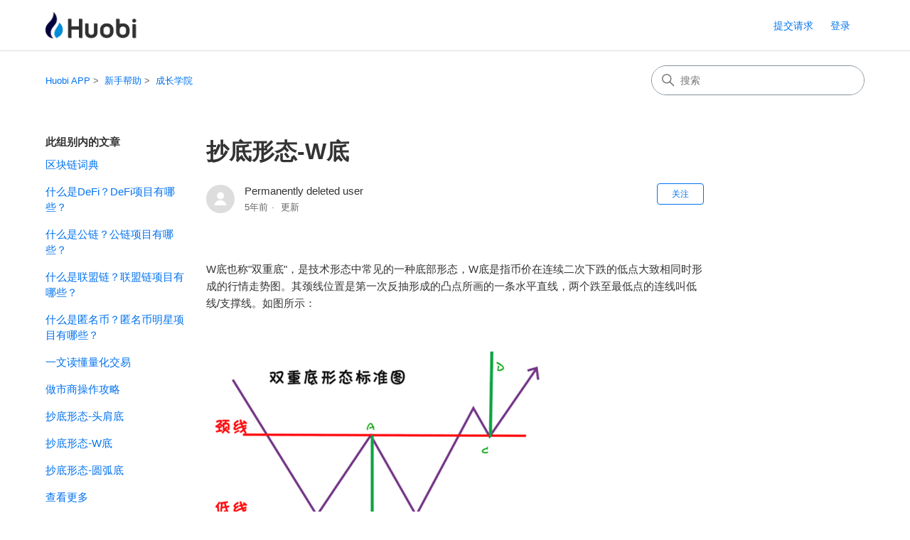

--- FILE ---
content_type: text/html; charset=utf-8
request_url: https://huobiapp.zendesk.com/hc/zh-cn/articles/900002731986-%E6%8A%84%E5%BA%95%E5%BD%A2%E6%80%81-W%E5%BA%95
body_size: 8981
content:
<!DOCTYPE html>
<html dir="ltr" lang="zh-CN">
<head>
  <meta charset="utf-8" />
  <!-- v26867 -->


  <title>抄底形态-W底 &ndash; Huobi APP</title>

  

  <meta name="description" content="W底也称&quot;双重底&quot;，是技术形态中常见的一种底部形态，W底是指币价在连续二次下跌的低点大致相同时形成的行情走势图。其颈线位置是第一次反抽形成的凸点所画的一条水平直线，两个跌至最低点的连线叫低线/支撑线。如图所示：  W底特征如下： 1、..." /><meta property="og:image" content="https://huobiapp.zendesk.com/hc/theming_assets/01HZPJQDBRFD4SDE1YCH4C9FQ2" />
<meta property="og:type" content="website" />
<meta property="og:site_name" content="Huobi APP" />
<meta property="og:title" content="抄底形态-W底" />
<meta property="og:description" content="W底也称&quot;双重底&quot;，是技术形态中常见的一种底部形态，W底是指币价在连续二次下跌的低点大致相同时形成的行情走势图。其颈线位置是第一次反抽形成的凸点所画的一条水平直线，两个跌至最低点的连线叫低线/支撑线。如图所示：

W底特征如下：
1、 W底的第一个低点和第二个低点之间应有一定的时间间隔。时间过短、可靠性不强，理论上一般不应少于一个月。
2、第一个低点的成交量大于第二个低点的成交量。
3、突破..." />
<meta property="og:url" content="https://huobiapp.zendesk.com/hc/zh-cn/articles/900002731986" />
<link rel="canonical" href="https://huobiapp.zendesk.com/hc/zh-cn/articles/900002731986-%E6%8A%84%E5%BA%95%E5%BD%A2%E6%80%81-W%E5%BA%95">
<link rel="alternate" hreflang="x-default" href="https://huobiapp.zendesk.com/hc/zh-cn/articles/900002731986-%E6%8A%84%E5%BA%95%E5%BD%A2%E6%80%81-W%E5%BA%95">
<link rel="alternate" hreflang="zh-cn" href="https://huobiapp.zendesk.com/hc/zh-cn/articles/900002731986-%E6%8A%84%E5%BA%95%E5%BD%A2%E6%80%81-W%E5%BA%95">

  <link rel="stylesheet" href="//static.zdassets.com/hc/assets/application-f34d73e002337ab267a13449ad9d7955.css" media="all" id="stylesheet" />
  <link rel="stylesheet" type="text/css" href="/hc/theming_assets/2147184/360000257212/style.css?digest=45255548192795">

  <link rel="icon" type="image/x-icon" href="/hc/theming_assets/01HZPJQDG59KV5EQ6VQK54PDF4">

    

  <meta content="width=device-width, initial-scale=1.0" name="viewport" />
<!-- Make the translated search clear button label available for use in JS -->
<!-- See buildClearSearchButton() in script.js -->
<script type="text/javascript">window.searchClearButtonLabelLocalized = "清除搜索";</script>
<script type="text/javascript">
  // Load ES module polyfill only for browsers that don't support ES modules
  if (!(HTMLScriptElement.supports && HTMLScriptElement.supports('importmap'))) {
    document.write('<script async src="/hc/theming_assets/01J915PB9Q8334TAB5VJ0HXJSA"><\/script>');
  }
</script>
<script type="importmap">
{
  "imports": {
    "new-request-form": "/hc/theming_assets/01KEH4S6X6KK195KKCBWD771B3",
    "flash-notifications": "/hc/theming_assets/01KEH4S6RXV9SNFWA271V0PPMM",
    "service-catalog": "/hc/theming_assets/01KEH4S6WVHBMY21DJV00H6CNP",
    "approval-requests": "/hc/theming_assets/01KEH4S6XKGBQ6TS1FH2ZX1EV7",
    "approval-requests-translations": "/hc/theming_assets/01K2CA342V8M79127W9BZ2QB37",
    "new-request-form-translations": "/hc/theming_assets/01K2CA341BVHXGMPC3N4KWSDTZ",
    "service-catalog-translations": "/hc/theming_assets/01K2CA33VGH48TW6K9ZMBT0Y7B",
    "shared": "/hc/theming_assets/01KEH4S6TRYR98XP46YVV4YKFG",
    "ticket-fields": "/hc/theming_assets/01KEH4S6Z1PCKWK689SY315WQX",
    "wysiwyg": "/hc/theming_assets/01KEH4S70717MFWPQGPVFEZDVP"
  }
}
</script>
<script type="module">
  import { renderFlashNotifications } from "flash-notifications";

  const settings = {"brand_color":"#0072EF","brand_text_color":"#FFFFFF","text_color":"#333333","link_color":"#0072EF","hover_link_color":"#0F3554","visited_link_color":"#4B61C3","background_color":"#FFFFFF","heading_font":"-apple-system, BlinkMacSystemFont, 'Segoe UI', Helvetica, Arial, sans-serif","text_font":"-apple-system, BlinkMacSystemFont, 'Segoe UI', Helvetica, Arial, sans-serif","logo":"/hc/theming_assets/01HZPJQDBRFD4SDE1YCH4C9FQ2","show_brand_name":false,"favicon":"/hc/theming_assets/01HZPJQDG59KV5EQ6VQK54PDF4","homepage_background_image":"/hc/theming_assets/01HZPJQDNV6Z6QATATC6N5Y18Y","community_background_image":"/hc/theming_assets/01HZPJQDYCKRGBFG9T15D83ECG","community_image":"/hc/theming_assets/01HZPJQE3AM4TT5P04S56R8FJW","service_catalog_hero_image":"/hc/theming_assets/01KEH4S968X3N9QRTVEK4DZY15","instant_search":true,"scoped_kb_search":true,"scoped_community_search":true,"show_recent_activity":true,"show_articles_in_section":true,"show_article_author":true,"show_article_comments":true,"show_follow_article":true,"show_recently_viewed_articles":true,"show_related_articles":true,"show_article_sharing":true,"show_follow_section":true,"show_follow_post":true,"show_post_sharing":true,"show_follow_topic":true,"request_list_beta":false};
  const baseLocale = "zh-cn";

  renderFlashNotifications(settings, baseLocale);
</script>

  
</head>
<body class="">
  
  
  

  <a class="skip-navigation" tabindex="1" href="#main-content">跳到主内容</a>

<header class="header">
  <div class="logo">
    <a title="主页" href="/hc/zh-cn">
      <img src="/hc/theming_assets/01HZPJQDBRFD4SDE1YCH4C9FQ2" alt="Huobi APP 帮助中心主页" />
      
    </a>
  </div>

  <div class="nav-wrapper-desktop">
    <nav class="user-nav" id="user-nav" aria-label="用户导航">
      <ul class="user-nav-list">
        <li></li>
        <li></li>
        <li><a class="submit-a-request" href="/hc/zh-cn/requests/new">提交请求</a></li>
        
          <li>
            <a class="sign-in" rel="nofollow" data-auth-action="signin" title="打开对话框" role="button" href="/hc/zh-cn/signin?return_to=https%3A%2F%2Fhuobiapp.zendesk.com%2Fhc%2Fzh-cn%2Farticles%2F900002731986-%25E6%258A%2584%25E5%25BA%2595%25E5%25BD%25A2%25E6%2580%2581-W%25E5%25BA%2595">
              登录
            </a>
          </li>
        
      </ul>
    </nav>
    
  </div>

  <div class="nav-wrapper-mobile">
    <button class="menu-button-mobile" aria-controls="user-nav-mobile" aria-expanded="false" aria-label="切换导航菜单">
      
      <svg xmlns="http://www.w3.org/2000/svg" width="16" height="16" focusable="false" viewBox="0 0 16 16" class="icon-menu">
        <path fill="none" stroke="currentColor" stroke-linecap="round" d="M1.5 3.5h13m-13 4h13m-13 4h13"/>
      </svg>
    </button>
    <nav class="menu-list-mobile" id="user-nav-mobile" aria-expanded="false">
      <ul class="menu-list-mobile-items">
        
          <li class="item">
            <a rel="nofollow" data-auth-action="signin" title="打开对话框" role="button" href="/hc/zh-cn/signin?return_to=https%3A%2F%2Fhuobiapp.zendesk.com%2Fhc%2Fzh-cn%2Farticles%2F900002731986-%25E6%258A%2584%25E5%25BA%2595%25E5%25BD%25A2%25E6%2580%2581-W%25E5%25BA%2595">
              登录
            </a>
          </li>
          <li class="nav-divider"></li>
        
        <li class="item"></li>
        <li class="item"><a class="submit-a-request" href="/hc/zh-cn/requests/new">提交请求</a></li>
        <li class="item"></li>
        <li class="nav-divider"></li>
        
      </ul>
    </nav>
  </div>

</header>


  <main role="main">
    <div class="container-divider"></div>
<div class="container">
  <div class="sub-nav">
    <nav aria-label="当前位置">
  <ol class="breadcrumbs">
    
      <li>
        
          <a href="/hc/zh-cn">Huobi APP</a>
        
      </li>
    
      <li>
        
          <a href="/hc/zh-cn/categories/360000048822-%E6%96%B0%E6%89%8B%E5%B8%AE%E5%8A%A9">新手帮助</a>
        
      </li>
    
      <li>
        
          <a href="/hc/zh-cn/sections/360000061621-%E6%88%90%E9%95%BF%E5%AD%A6%E9%99%A2">成长学院</a>
        
      </li>
    
  </ol>
</nav>

    <div class="search-container">
      <svg xmlns="http://www.w3.org/2000/svg" width="12" height="12" focusable="false" viewBox="0 0 12 12" class="search-icon" aria-hidden="true">
        <circle cx="4.5" cy="4.5" r="4" fill="none" stroke="currentColor"/>
        <path stroke="currentColor" stroke-linecap="round" d="M11 11L7.5 7.5"/>
      </svg>
      <form role="search" class="search" data-search="" action="/hc/zh-cn/search" accept-charset="UTF-8" method="get"><input type="hidden" name="utf8" value="&#x2713;" autocomplete="off" /><input type="hidden" name="category" id="category" value="360000048822" autocomplete="off" />
<input type="search" name="query" id="query" placeholder="搜索" aria-label="搜索" /></form>
    </div>
  </div>

  <div class="article-container" id="article-container">
    <aside class="article-sidebar" aria-labelledby="section-articles-title">
      
        <div class="collapsible-sidebar">
          <button type="button" class="collapsible-sidebar-toggle" aria-labelledby="section-articles-title" aria-expanded="false">
            <svg xmlns="http://www.w3.org/2000/svg" width="20" height="20" focusable="false" viewBox="0 0 12 12" aria-hidden="true" class="collapsible-sidebar-toggle-icon chevron-icon">
              <path fill="none" stroke="currentColor" stroke-linecap="round" d="M3 4.5l2.6 2.6c.2.2.5.2.7 0L9 4.5"/>
            </svg>
            <svg xmlns="http://www.w3.org/2000/svg" width="20" height="20" focusable="false" viewBox="0 0 12 12" aria-hidden="true" class="collapsible-sidebar-toggle-icon x-icon">
              <path stroke="currentColor" stroke-linecap="round" d="M3 9l6-6m0 6L3 3"/>
            </svg>
          </button>
          <span id="section-articles-title" class="collapsible-sidebar-title sidenav-title">
            此组别内的文章
          </span>
          <div class="collapsible-sidebar-body">
            <ul>
              
                <li>
                  <a href="/hc/zh-cn/articles/900002440463-%E5%8C%BA%E5%9D%97%E9%93%BE%E8%AF%8D%E5%85%B8" 
                     class="sidenav-item "
                     >
                       区块链词典
                  </a>
                </li>
              
                <li>
                  <a href="/hc/zh-cn/articles/900002482166-%E4%BB%80%E4%B9%88%E6%98%AFDeFi-DeFi%E9%A1%B9%E7%9B%AE%E6%9C%89%E5%93%AA%E4%BA%9B" 
                     class="sidenav-item "
                     >
                       什么是DeFi？DeFi项目有哪些？
                  </a>
                </li>
              
                <li>
                  <a href="/hc/zh-cn/articles/900002482186-%E4%BB%80%E4%B9%88%E6%98%AF%E5%85%AC%E9%93%BE-%E5%85%AC%E9%93%BE%E9%A1%B9%E7%9B%AE%E6%9C%89%E5%93%AA%E4%BA%9B" 
                     class="sidenav-item "
                     >
                       什么是公链？公链项目有哪些？
                  </a>
                </li>
              
                <li>
                  <a href="/hc/zh-cn/articles/900002482206-%E4%BB%80%E4%B9%88%E6%98%AF%E8%81%94%E7%9B%9F%E9%93%BE-%E8%81%94%E7%9B%9F%E9%93%BE%E9%A1%B9%E7%9B%AE%E6%9C%89%E5%93%AA%E4%BA%9B" 
                     class="sidenav-item "
                     >
                       什么是联盟链？联盟链项目有哪些？
                  </a>
                </li>
              
                <li>
                  <a href="/hc/zh-cn/articles/900002440483-%E4%BB%80%E4%B9%88%E6%98%AF%E5%8C%BF%E5%90%8D%E5%B8%81-%E5%8C%BF%E5%90%8D%E5%B8%81%E6%98%8E%E6%98%9F%E9%A1%B9%E7%9B%AE%E6%9C%89%E5%93%AA%E4%BA%9B" 
                     class="sidenav-item "
                     >
                       什么是匿名币？匿名币明星项目有哪些？
                  </a>
                </li>
              
                <li>
                  <a href="/hc/zh-cn/articles/900002657443-%E4%B8%80%E6%96%87%E8%AF%BB%E6%87%82%E9%87%8F%E5%8C%96%E4%BA%A4%E6%98%93" 
                     class="sidenav-item "
                     >
                       一文读懂量化交易
                  </a>
                </li>
              
                <li>
                  <a href="/hc/zh-cn/articles/900002662343-%E5%81%9A%E5%B8%82%E5%95%86%E6%93%8D%E4%BD%9C%E6%94%BB%E7%95%A5" 
                     class="sidenav-item "
                     >
                       做市商操作攻略
                  </a>
                </li>
              
                <li>
                  <a href="/hc/zh-cn/articles/900002664163-%E6%8A%84%E5%BA%95%E5%BD%A2%E6%80%81-%E5%A4%B4%E8%82%A9%E5%BA%95" 
                     class="sidenav-item "
                     >
                       抄底形态-头肩底
                  </a>
                </li>
              
                <li>
                  <a href="/hc/zh-cn/articles/900002731986-%E6%8A%84%E5%BA%95%E5%BD%A2%E6%80%81-W%E5%BA%95" 
                     class="sidenav-item current-article"
                     aria-current="page">
                       抄底形态-W底
                  </a>
                </li>
              
                <li>
                  <a href="/hc/zh-cn/articles/900002735986-%E6%8A%84%E5%BA%95%E5%BD%A2%E6%80%81-%E5%9C%86%E5%BC%A7%E5%BA%95" 
                     class="sidenav-item "
                     >
                       抄底形态-圆弧底
                  </a>
                </li>
              
            </ul>
            
              <a href="/hc/zh-cn/sections/360000061621-%E6%88%90%E9%95%BF%E5%AD%A6%E9%99%A2" class="article-sidebar-item">查看更多</a>
            
          </div>
        </div>
      
    </aside>

    <article id="main-content" class="article">
      <header class="article-header">
        <h1 title="抄底形态-W底" class="article-title">
          抄底形态-W底
          
        </h1>

        <div class="article-author">
          
            <div class="avatar article-avatar">
              
              <img src="https://assets.zendesk.com/hc/assets/default_avatar.png" alt="" class="user-avatar"/>
            </div>
          
          <div class="article-meta">
            
              
                Permanently deleted user
              
            

            <div class="meta-group">
              
                <span class="meta-data"><time datetime="2020-09-16T07:05:58Z" title="2020-09-16T07:05:58Z" data-datetime="relative">2020年09月16日 07:05</time></span>
                <span class="meta-data">更新</span>
              
            </div>
          </div>
        </div>

        
          <div class="article-subscribe"><div data-helper="subscribe" data-json="{&quot;item&quot;:&quot;article&quot;,&quot;url&quot;:&quot;/hc/zh-cn/articles/900002731986-%E6%8A%84%E5%BA%95%E5%BD%A2%E6%80%81-W%E5%BA%95/subscription.json&quot;,&quot;follow_label&quot;:&quot;关注&quot;,&quot;unfollow_label&quot;:&quot;取消关注&quot;,&quot;following_label&quot;:&quot;正在关注&quot;,&quot;can_subscribe&quot;:true,&quot;is_subscribed&quot;:false}"></div></div>
        
      </header>

      <section class="article-info">
        <div class="article-content">
          <div class="article-body"><p>W底也称"双重底"，是技术形态中常见的一种底部形态，W底是指币价在连续二次下跌的低点大致相同时形成的行情走势图。其颈线位置是第一次反抽形成的凸点所画的一条水平直线，两个跌至最低点的连线叫低线/支撑线。如图所示：</p>
<p><img src="/hc/article_attachments/900003620926/mceclip0.png" alt="mceclip0.png"></p>
<p><strong>W底特征如下：</strong></p>
<p>1、 W底的第一个低点和第二个低点之间应有一定的时间间隔。时间过短、可靠性不强，理论上一般不应少于一个月。</p>
<p>2、第一个低点的成交量大于第二个低点的成交量。</p>
<p>3、突破颈线时，需有大成交量配合，反抽时成交量小。</p>
<p>4、双重底形态一旦形成，其准确性很高且向上突破的力度很强。</p>
<p><strong>当投资者遇到W底形态时，如何找到最佳的买入点？</strong></p>
<p>1、当W底形态即将形成，突破颈线时的K线如图所示，且K线实体穿过颈线，则为明确的看涨信号，后市大概率上涨，通常这个位置称为激进买入点。</p>
<p>2、当币价突破颈线后，形成小幅下跌，回撤至颈线价格附近后再次上涨，我们将这样的价格变化称之回踩确认支撑。价格回踩颈线后，再次上涨突破前期价格高点时，确认突破的方法仍然是看K线的收线结果，上涨K线实体是否穿过阻力线，如图所示，通常这个位置称为稳健买入点。</p>
<p><span class="wysiwyg-color-red">注：本文章相关信息援引于第三方网络来源，内容展示仅供用户科普学习参考，不构成任何营利性目的推广，不对用户因学习上述技术面而进行相应数字资产操作交易而造成的任何损失承担任何责任。</span></p></div>

          

          
        </div>
      </section>

      <footer>
        <div class="article-footer">
          
            <div class="article-share">
  <ul class="share">
    <li>
      <a href="https://www.facebook.com/share.php?title=%E6%8A%84%E5%BA%95%E5%BD%A2%E6%80%81-W%E5%BA%95&u=https%3A%2F%2Fhuobiapp.zendesk.com%2Fhc%2Fzh-cn%2Farticles%2F900002731986-%25E6%258A%2584%25E5%25BA%2595%25E5%25BD%25A2%25E6%2580%2581-W%25E5%25BA%2595" class="share-facebook" aria-label="Facebook">
        <svg xmlns="http://www.w3.org/2000/svg" width="12" height="12" focusable="false" viewBox="0 0 12 12" aria-label="在 Facebook 上分享此页面">
          <path fill="currentColor" d="M6 0a6 6 0 01.813 11.945V7.63h1.552l.244-1.585H6.812v-.867c0-.658.214-1.242.827-1.242h.985V2.55c-.173-.024-.538-.075-1.23-.075-1.444 0-2.29.767-2.29 2.513v1.055H3.618v1.585h1.484v4.304A6.001 6.001 0 016 0z"/>
        </svg>
      </a>
    </li>
    <li>
      <a href="https://twitter.com/share?lang=zh&text=%E6%8A%84%E5%BA%95%E5%BD%A2%E6%80%81-W%E5%BA%95&url=https%3A%2F%2Fhuobiapp.zendesk.com%2Fhc%2Fzh-cn%2Farticles%2F900002731986-%25E6%258A%2584%25E5%25BA%2595%25E5%25BD%25A2%25E6%2580%2581-W%25E5%25BA%2595" class="share-twitter" aria-label="X Corp">
        <svg xmlns="http://www.w3.org/2000/svg" width="12" height="12" focusable="false" viewBox="0 0 12 12" aria-label="在 X Corp 上共享此页面">
          <path fill="currentColor" d="M.0763914 0 3.60864 0 6.75369 4.49755 10.5303 0 11.6586 0 7.18498 5.11431 12 12 8.46775 12 5.18346 7.30333 1.12825 12 0 12 4.7531 6.6879z"/>
        </svg>
      </a>
    </li>
    <li>
      <a href="https://www.linkedin.com/shareArticle?mini=true&source=HTX+APP&title=%E6%8A%84%E5%BA%95%E5%BD%A2%E6%80%81-W%E5%BA%95&url=https%3A%2F%2Fhuobiapp.zendesk.com%2Fhc%2Fzh-cn%2Farticles%2F900002731986-%25E6%258A%2584%25E5%25BA%2595%25E5%25BD%25A2%25E6%2580%2581-W%25E5%25BA%2595" class="share-linkedin" aria-label="LinkedIn">
        <svg xmlns="http://www.w3.org/2000/svg" width="12" height="12" focusable="false" viewBox="0 0 12 12" aria-label="在 LinkedIn 上分享此页面">
          <path fill="currentColor" d="M10.8 0A1.2 1.2 0 0112 1.2v9.6a1.2 1.2 0 01-1.2 1.2H1.2A1.2 1.2 0 010 10.8V1.2A1.2 1.2 0 011.2 0h9.6zM8.09 4.356a1.87 1.87 0 00-1.598.792l-.085.133h-.024v-.783H4.676v5.727h1.778V7.392c0-.747.142-1.47 1.068-1.47.913 0 .925.854.925 1.518v2.785h1.778V7.084l-.005-.325c-.05-1.38-.456-2.403-2.13-2.403zm-4.531.142h-1.78v5.727h1.78V4.498zm-.89-2.846a1.032 1.032 0 100 2.064 1.032 1.032 0 000-2.064z"/>
        </svg>
      </a>
    </li>
  </ul>

</div>
          
          
            
          
        </div>
        
          <div class="article-votes">
            <h2 class="article-votes-question" id="article-votes-label">这篇文章有帮助吗？</h2>
            <div class="article-votes-controls" role="group" aria-labelledby="article-votes-label">
              <button type="button" class="button article-vote article-vote-up" data-helper="vote" data-item="article" data-type="up" data-id="900002731986" data-upvote-count="66" data-vote-count="67" data-vote-sum="65" data-vote-url="/hc/zh-cn/articles/900002731986/vote" data-value="null" data-label="67 人中有 66 人觉得有帮助" data-selected-class="button-primary" aria-label="这篇文章有帮助" aria-pressed="false">是</button>
              <button type="button" class="button article-vote article-vote-down" data-helper="vote" data-item="article" data-type="down" data-id="900002731986" data-upvote-count="66" data-vote-count="67" data-vote-sum="65" data-vote-url="/hc/zh-cn/articles/900002731986/vote" data-value="null" data-label="67 人中有 66 人觉得有帮助" data-selected-class="button-primary" aria-label="这篇文章没有帮助" aria-pressed="false">否</button>
            </div>
            <small class="article-votes-count">
              <span class="article-vote-label" data-helper="vote" data-item="article" data-type="label" data-id="900002731986" data-upvote-count="66" data-vote-count="67" data-vote-sum="65" data-vote-url="/hc/zh-cn/articles/900002731986/vote" data-value="null" data-label="67 人中有 66 人觉得有帮助">67 人中有 66 人觉得有帮助</span>
            </small>
          </div>
        

        <div class="article-more-questions">
          还有其它问题？<a href="/hc/zh-cn/requests/new">提交请求</a>
        </div>
        <div class="article-return-to-top">
          <a href="#article-container">
            返回页首
            <svg xmlns="http://www.w3.org/2000/svg" class="article-return-to-top-icon" width="20" height="20" focusable="false" viewBox="0 0 12 12" aria-hidden="true">
              <path fill="none" stroke="currentColor" stroke-linecap="round" d="M3 4.5l2.6 2.6c.2.2.5.2.7 0L9 4.5"/>
            </svg>
          </a>
        </div>
      </footer>

      <div class="article-relatives">
        
          <div data-recent-articles></div>
        
        
          
  <section class="related-articles">
    
      <h2 class="related-articles-title">相关文章</h2>
    
    <ul>
      
        <li>
          <a href="/hc/zh-cn/related/click?data=[base64]" rel="nofollow">抄底形态-圆弧底</a>
        </li>
      
        <li>
          <a href="/hc/zh-cn/related/click?data=[base64]" rel="nofollow">逃底形态-头肩顶</a>
        </li>
      
        <li>
          <a href="/hc/zh-cn/related/click?data=[base64]" rel="nofollow">抄底形态-头肩底</a>
        </li>
      
        <li>
          <a href="/hc/zh-cn/related/click?data=[base64]%3D--bdc7ded294f27e35c3c2770f5bfff18df91cafc8" rel="nofollow">一文读懂量化交易</a>
        </li>
      
        <li>
          <a href="/hc/zh-cn/related/click?data=[base64]%3D--b5c7f532f273b0543838ca3ed24ffd8ecc55e99e" rel="nofollow">Prime交易指南（APP版）</a>
        </li>
      
    </ul>
  </section>


        
      </div>
      
        <div class="article-comments" id="article-comments">
          <section class="comments">
            <header class="comment-overview">
              <h2 class="comment-heading">
                评论
              </h2>
              <p class="comment-callout">0 条评论</p>
              
            </header>

            <ul id="comments" class="comment-list">
              
            </ul>

            

            

            <p class="comment-callout">文章评论已关闭。</p>
          </section>
        </div>
      
    </article>
  </div>
</div>

  </main>

  <footer class="footer">
  <div class="footer-inner">
    <a title="主页" href="/hc/zh-cn">Huobi APP</a>

    <div class="footer-language-selector">
      
        <div class="dropdown language-selector">
          <button class="dropdown-toggle" aria-haspopup="true" aria-expanded="false">
            简体中文
            <svg xmlns="http://www.w3.org/2000/svg" width="12" height="12" focusable="false" viewBox="0 0 12 12" class="dropdown-chevron-icon" aria-hidden="true">
              <path fill="none" stroke="currentColor" stroke-linecap="round" d="M3 4.5l2.6 2.6c.2.2.5.2.7 0L9 4.5"/>
            </svg>
          </button>
          <span class="dropdown-menu dropdown-menu-end" role="menu">
            
              <a href="/hc/change_language/de?return_to=%2Fhc%2Fde" dir="ltr" rel="nofollow" role="menuitem">
                Deutsch
              </a>
            
              <a href="/hc/change_language/en-us?return_to=%2Fhc%2Fen-us" dir="ltr" rel="nofollow" role="menuitem">
                English (US)
              </a>
            
              <a href="/hc/change_language/es?return_to=%2Fhc%2Fes" dir="ltr" rel="nofollow" role="menuitem">
                Español
              </a>
            
              <a href="/hc/change_language/fr?return_to=%2Fhc%2Ffr" dir="ltr" rel="nofollow" role="menuitem">
                Français
              </a>
            
              <a href="/hc/change_language/hi-in?return_to=%2Fhc%2Fhi-in" dir="ltr" rel="nofollow" role="menuitem">
                हिन्दी (भारत)
              </a>
            
              <a href="/hc/change_language/ko?return_to=%2Fhc%2Fko" dir="ltr" rel="nofollow" role="menuitem">
                한국어
              </a>
            
              <a href="/hc/change_language/pt?return_to=%2Fhc%2Fpt" dir="ltr" rel="nofollow" role="menuitem">
                Português
              </a>
            
              <a href="/hc/change_language/ru?return_to=%2Fhc%2Fru" dir="ltr" rel="nofollow" role="menuitem">
                Русский
              </a>
            
              <a href="/hc/change_language/tr?return_to=%2Fhc%2Ftr" dir="ltr" rel="nofollow" role="menuitem">
                Türkçe
              </a>
            
              <a href="/hc/change_language/vi?return_to=%2Fhc%2Fvi" dir="ltr" rel="nofollow" role="menuitem">
                Tiếng Việt
              </a>
            
              <a href="/hc/change_language/zh-tw?return_to=%2Fhc%2Fzh-tw" dir="ltr" rel="nofollow" role="menuitem">
                繁體中文
              </a>
            
          </span>
        </div>
      
    </div>
  </div>
</footer>



  <!-- / -->

  
  <script src="//static.zdassets.com/hc/assets/zh-cn.d7172e3b7906d549dd22.js"></script>
  

  <script type="text/javascript">
  /*

    Greetings sourcecode lurker!

    This is for internal Zendesk and legacy usage,
    we don't support or guarantee any of these values
    so please don't build stuff on top of them.

  */

  HelpCenter = {};
  HelpCenter.account = {"subdomain":"huobiglobal","environment":"production","name":"Huobi"};
  HelpCenter.user = {"identifier":"da39a3ee5e6b4b0d3255bfef95601890afd80709","email":null,"name":"","role":"anonymous","avatar_url":"https://assets.zendesk.com/hc/assets/default_avatar.png","is_admin":false,"organizations":[],"groups":[]};
  HelpCenter.internal = {"asset_url":"//static.zdassets.com/hc/assets/","web_widget_asset_composer_url":"https://static.zdassets.com/ekr/snippet.js","current_session":{"locale":"zh-cn","csrf_token":"hc:hcobject:server:ka_8cYgEoApG25cX60uOq5JNnJp83Re-zEao52eE120Z8gTGBotqGA9CuidBJQxJ-o4dkFpneNfjI7rirp_5JQ","shared_csrf_token":null},"usage_tracking":{"event":"article_viewed","data":"BAh7CDoLbG9jYWxlSSIKemgtY24GOgZFVDoPYXJ0aWNsZV9pZGwrCNLXV4zRADoKX21ldGF7DDoPYWNjb3VudF9pZGkDcMMgOhNoZWxwX2NlbnRlcl9pZGwrCLDjrNFTADoNYnJhbmRfaWRsKwi8/K/RUwA6DHVzZXJfaWQwOhN1c2VyX3JvbGVfbmFtZUkiDkFOT05ZTU9VUwY7BlQ7AEkiCnpoLWNuBjsGVDoaYW5vbnltb3VzX3RyYWNraW5nX2lkMA==--771cdcf3f143dc6da5716330c09a35bc2035173a","url":"https://huobiapp.zendesk.com/hc/activity"},"current_record_id":"900002731986","current_record_url":"/hc/zh-cn/articles/900002731986-%E6%8A%84%E5%BA%95%E5%BD%A2%E6%80%81-W%E5%BA%95","current_record_title":"抄底形态-W底","current_text_direction":"ltr","current_brand_id":360000257212,"current_brand_name":"HTX APP","current_brand_url":"https://huobiapp.zendesk.com","current_brand_active":true,"current_path":"/hc/zh-cn/articles/900002731986-%E6%8A%84%E5%BA%95%E5%BD%A2%E6%80%81-W%E5%BA%95","show_autocomplete_breadcrumbs":true,"user_info_changing_enabled":false,"has_user_profiles_enabled":false,"has_end_user_attachments":true,"user_aliases_enabled":false,"has_anonymous_kb_voting":true,"has_multi_language_help_center":true,"show_at_mentions":false,"embeddables_config":{"embeddables_web_widget":false,"embeddables_help_center_auth_enabled":false,"embeddables_connect_ipms":false},"answer_bot_subdomain":"static","gather_plan_state":"subscribed","has_article_verification":true,"has_gather":true,"has_ckeditor":true,"has_community_enabled":false,"has_community_badges":true,"has_community_post_content_tagging":false,"has_gather_content_tags":true,"has_guide_content_tags":true,"has_user_segments":true,"has_answer_bot_web_form_enabled":false,"has_garden_modals":false,"theming_cookie_key":"hc-da39a3ee5e6b4b0d3255bfef95601890afd80709-2-preview","is_preview":false,"has_search_settings_in_plan":true,"theming_api_version":4,"theming_settings":{"brand_color":"#0072EF","brand_text_color":"#FFFFFF","text_color":"#333333","link_color":"#0072EF","hover_link_color":"#0F3554","visited_link_color":"#4B61C3","background_color":"#FFFFFF","heading_font":"-apple-system, BlinkMacSystemFont, 'Segoe UI', Helvetica, Arial, sans-serif","text_font":"-apple-system, BlinkMacSystemFont, 'Segoe UI', Helvetica, Arial, sans-serif","logo":"/hc/theming_assets/01HZPJQDBRFD4SDE1YCH4C9FQ2","show_brand_name":false,"favicon":"/hc/theming_assets/01HZPJQDG59KV5EQ6VQK54PDF4","homepage_background_image":"/hc/theming_assets/01HZPJQDNV6Z6QATATC6N5Y18Y","community_background_image":"/hc/theming_assets/01HZPJQDYCKRGBFG9T15D83ECG","community_image":"/hc/theming_assets/01HZPJQE3AM4TT5P04S56R8FJW","service_catalog_hero_image":"/hc/theming_assets/01KEH4S968X3N9QRTVEK4DZY15","instant_search":true,"scoped_kb_search":true,"scoped_community_search":true,"show_recent_activity":true,"show_articles_in_section":true,"show_article_author":true,"show_article_comments":true,"show_follow_article":true,"show_recently_viewed_articles":true,"show_related_articles":true,"show_article_sharing":true,"show_follow_section":true,"show_follow_post":true,"show_post_sharing":true,"show_follow_topic":true,"request_list_beta":false},"has_pci_credit_card_custom_field":true,"help_center_restricted":false,"is_assuming_someone_else":false,"flash_messages":[],"user_photo_editing_enabled":true,"user_preferred_locale":"zh-cn","base_locale":"zh-cn","login_url":"https://huobiglobal.zendesk.com/access?brand_id=360000257212\u0026return_to=https%3A%2F%2Fhuobiapp.zendesk.com%2Fhc%2Fzh-cn%2Farticles%2F900002731986-%25E6%258A%2584%25E5%25BA%2595%25E5%25BD%25A2%25E6%2580%2581-W%25E5%25BA%2595","has_alternate_templates":true,"has_custom_statuses_enabled":true,"has_hc_generative_answers_setting_enabled":true,"has_generative_search_with_zgpt_enabled":false,"has_suggested_initial_questions_enabled":false,"has_guide_service_catalog":true,"has_service_catalog_search_poc":false,"has_service_catalog_itam":false,"has_csat_reverse_2_scale_in_mobile":false,"has_knowledge_navigation":false,"has_unified_navigation":false,"has_unified_navigation_eap_access":false,"has_csat_bet365_branding":false,"version":"v26867","dev_mode":false};
</script>

  
  
  <script src="//static.zdassets.com/hc/assets/hc_enduser-d7240b6eea31e24cbd47b3b04ab3c4c3.js"></script>
  <script type="text/javascript" src="/hc/theming_assets/2147184/360000257212/script.js?digest=45255548192795"></script>
  
</body>
</html>